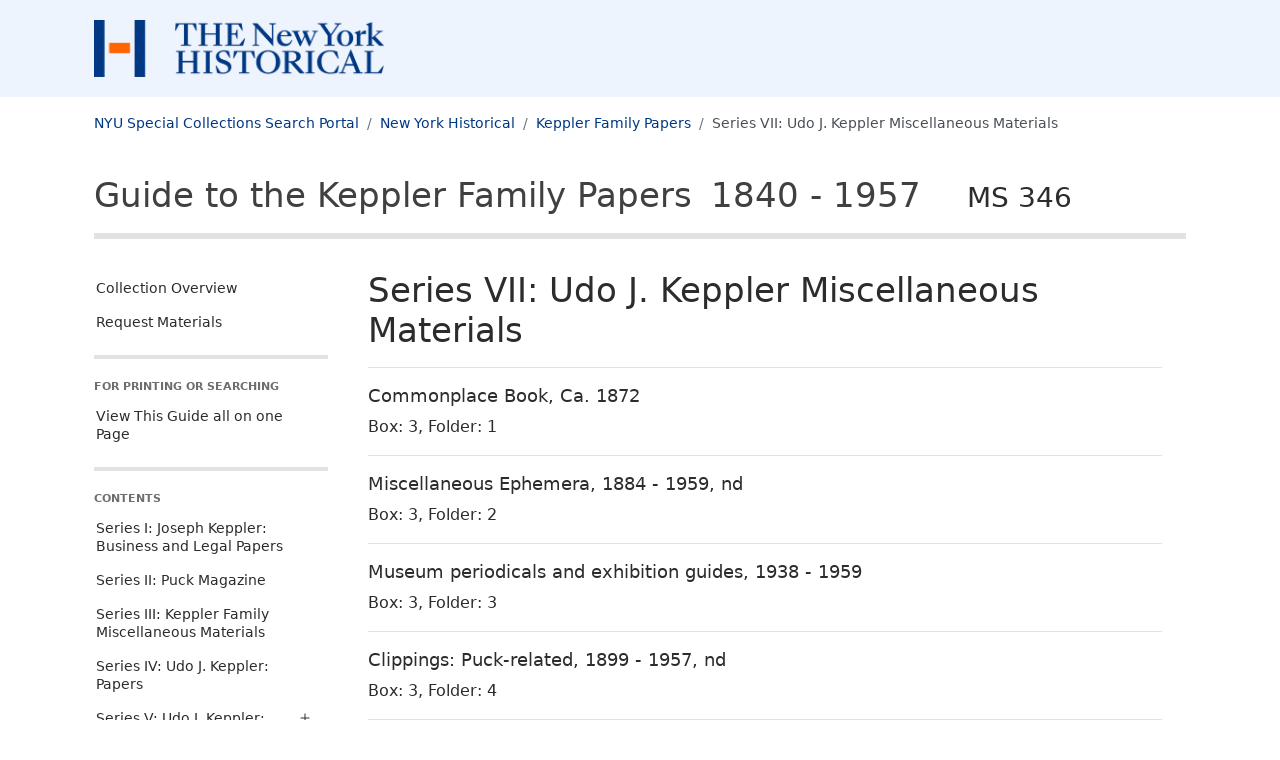

--- FILE ---
content_type: text/html
request_url: https://findingaids.library.nyu.edu/nyhs/ms346_keppler_family/contents/aspace_ref65_kph/
body_size: 20142
content:
<!DOCTYPE html><html lang="en-us"><head><script async src="https://www.googletagmanager.com/gtag/js?id=G-33G2GWWGBS"></script>
<script>
  window.dataLayer = window.dataLayer || [];
  function gtag(){dataLayer.push(arguments);}
  gtag('js', new Date());
  gtag('config', 'G-33G2GWWGBS');
</script><script>
  var _paq = window._paq = window._paq || [];
   
  _paq.push(['trackPageView']);
  _paq.push(['enableLinkTracking']);
  (function() {
    var u="https://nyulib.matomo.cloud/";
    _paq.push(['setTrackerUrl', u+'matomo.php']);
      _paq.push(['setSiteId', '17']);
    var d=document, g=d.createElement('script'), s=d.getElementsByTagName('script')[0];
    g.async=true; g.src='https://cdn.matomo.cloud/nyulib.matomo.cloud/matomo.js'; s.parentNode.insertBefore(g,s);
  })();
</script>
<meta charset="utf-8">
<meta http-equiv="X-UA-Compatible" content="IE=edge,chrome=1">
<meta name="HandheldFriendly" content="True">
<meta name="MobileOptimized" content="320">
<meta name="viewport" content="width=device-width, initial-scale=1">
<link rel="shortcut icon" href="https://library.nyu.edu/favicon.ico" type="image/x-icon">
<link rel="apple-touch-icon" href="/nyhs/ms346_keppler_family/images/apple-touch-icon.png">
<link rel="preconnect" href="https://fonts.googleapis.com">
<link rel="preconnect" href="https://fonts.gstatic.com" crossorigin>
<link href="https://fonts.googleapis.com/css2?family=Montserrat:wght@300;400;500;600;700;800;900&display=swap" rel="stylesheet">

<link rel="stylesheet" href="/nyhs/ms346_keppler_family/css/style.7ecdbc1dc13e5ce62ce81e1ee29bdc15.css" >
<meta name="description" content="The Keppler Family Papers, 1840-1956, contain the miscellaneous personal papers of Joseph Keppler, cartoonist and founder of Puck Magazine and of his son, Udo J. Keppler, later known as Joseph Keppler, Jr. They consist of correspondence in English and German, dealing with Puck, cartoons, personal and family matters, and a wide range of other papers and printed ephemera.">
<meta name="eadmd5" content="md5:2c0d9abf38b9d61707c3fff2d7e356b8">
<meta name="libversion" content="v0.31.0">
<meta name="appversion" content="v0.30.0 (using EAD package v0.31.0)">
<meta name="timestamp" content="2025-01-12T08:06:11.068801883-05:00">
<meta name="generator" content="Hugo 0.117.0">

<meta property="og:url" content="https://findingaids.library.nyu.edu/nyhs/ms346_keppler_family/contents/aspace_ref65_kph/">
<meta property="og:title" content="Series VII: Udo J. Keppler Miscellaneous Materials: Keppler Family Papers: NYU Special Collections Finding Aids">
<meta property="og:description" content="The Keppler Family Papers, 1840-1956, contain the miscellaneous personal papers of Joseph Keppler, cartoonist and founder of Puck Magazine and of his son, Udo J. Keppler, later known as Joseph Keppler, Jr. They consist of correspondence in English and German, dealing with Puck, cartoons, personal and family matters, and a wide range of other papers and printed ephemera.">
<meta property="og:type" content="website"><title>Series VII: Udo J. Keppler Miscellaneous Materials: Keppler Family Papers: NYU Special Collections Finding Aids</title>
  <link rel="canonical" href="https://findingaids.library.nyu.edu/nyhs/ms346_keppler_family/contents/aspace_ref65_kph/" />
</head>

<body data-bs-spy="scroll" data-bs-target="#guide-contents-nav" data-bs-offset="20" class="d-flex flex-column isnode  contents section">
    <header id="top">
      <div class="skip-nav">
        <a href="#content">Skip to main content</a>
        <a href="#guide-nav">Skip to main navigation</a>
      </div><div class="header-partner">
  <div class="container-lg">
    <a href="https://www.nyhistory.org/library">
      <img class="logo" src = "/nyhs/ms346_keppler_family/images/nyh.png" alt=" New York Historical">
     </a>
  </div>
</div>

      <nav aria-label="breadcrumb" class="dl-breadcrumbs container-lg">
  <ol class="breadcrumb">
    <li class="breadcrumb-item"><a href="https://specialcollections.library.nyu.edu/search">NYU Special Collections Search Portal</a></li><li class="breadcrumb-item d-none d-md-block">
      <a href="https://specialcollections.library.nyu.edu/search/?f%5Brepository_sim%5D%5B%5D=nyhs">New York Historical</a>
    </li>
      
      <li  class="breadcrumb-item  d-none d-md-block"><a href="/nyhs/ms346_keppler_family/">Keppler Family Papers</a></li>
      <li  class="breadcrumb-item active  d-none d-md-block">Series VII: Udo J. Keppler Miscellaneous Materials</li>
      </ol></nav>
      <div class="header-collection container-lg">
  <div>
      <div class="collection-title-siteheader"><a href="/nyhs/ms346_keppler_family/">Guide to the Keppler Family Papers<span class="ead-lb"></span><span class="ead-date"> 1840 - 1957 </span><span class="ead-lb"></span><span class="ead-num"></span> <span class="ead-num">MS 346</span></a></div>
    </div>
  </div>

    </header>
    <div class="content-wrapper container-lg">
      <aside class="main-navigation-holder sticky-md-top align-self-start">
<nav id="guide-nav" class="main-navigation" aria-label="Main navigation for this collection" >
  <ul class="main-nav-links nav-link-group">
    <li>
      <a class="nav-link" href="/nyhs/ms346_keppler_family/">Collection Overview</a>
    </li>
    <li>
      <a class="nav-link" href="/nyhs/ms346_keppler_family/requestmaterials/">Request Materials</a>
    </li>
  </ul>

  <div class="nav-item-header all-on-one">
    For Printing Or Searching
  </div>
  <ul class="all-on-one nav-link-group">
    
    <li>
      <a class="nav-link" href="/nyhs/ms346_keppler_family/all/">View This Guide all on one Page</a>
    </li>
  </ul>

  <div class="d-none d-md-block">
    <div class="nav-item-header">Contents</div>
  </div>

    
    <div class="d-block d-md-none dl-contents-link">
          <a href="/nyhs/ms346_keppler_family/contents/" role="button" type="button" data-bs-toggle="collapse" data-bs-target="#guide-contents-nav" aria-controls="guide-contents-nav" aria-expanded="false" aria-label="Toggle navigation" class="bd-sidebar-toggle dl-2 collapsed nav-link d-inline-block d-md-none" >Contents<span class="bi-expand">
            <svg xmlns='http://www.w3.org/2000/svg' width='18' height='18' fill='currentColor' viewBox='0 0 16 16'>
  <path d='M8 4a.5.5 0 0 1 .5.5v3h3a.5.5 0 0 1 0 1h-3v3a.5.5 0 0 1-1 0v-3h-3a.5.5 0 0 1 0-1h3v-3A.5.5 0 0 1 8 4z' /></svg></span><span class="bi-collapse">
            <svg xmlns='http://www.w3.org/2000/svg' width='18' height='18' fill='currentColor' viewBox='0 0 16 16'>
  <path d='M4 8a.5.5 0 0 1 .5-.5h7a.5.5 0 0 1 0 1h-7A.5.5 0 0 1 4 8z' /></svg></span>
          </a>
</div>
  <ul id="guide-contents-nav" class="guide-contents-nav collapse"><li>
          <div class="dl-nav">
            <div class="nav-item-series nav-item">
              <a class="nav-link" href="/nyhs/ms346_keppler_family/contents/aspace_ref16_beq/" id="nav_series_aspace_ref16_beq">Series I: Joseph Keppler: Business and Legal Papers</a>
              
            </div>
              <div >
                <ul class="collapse" id="nav_aspace_ref16_beq"></ul>
              </div></div>
        </li><li>
          <div class="dl-nav">
            <div class="nav-item-series nav-item">
              <a class="nav-link" href="/nyhs/ms346_keppler_family/contents/aspace_ref22_rlf/" id="nav_series_aspace_ref22_rlf">Series II: Puck Magazine</a>
              
            </div>
              <div >
                <ul class="collapse" id="nav_aspace_ref22_rlf"></ul>
              </div></div>
        </li><li>
          <div class="dl-nav">
            <div class="nav-item-series nav-item">
              <a class="nav-link" href="/nyhs/ms346_keppler_family/contents/aspace_ref26_sp9/" id="nav_series_aspace_ref26_sp9">Series III: Keppler Family Miscellaneous Materials</a>
              
            </div>
              <div >
                <ul class="collapse" id="nav_aspace_ref26_sp9"></ul>
              </div></div>
        </li><li>
          <div class="dl-nav">
            <div class="nav-item-series nav-item">
              <a class="nav-link" href="/nyhs/ms346_keppler_family/contents/aspace_ref30_e6n/" id="nav_series_aspace_ref30_e6n">Series IV: Udo J. Keppler: Papers</a>
              
            </div>
              <div >
                <ul class="collapse" id="nav_aspace_ref30_e6n"></ul>
              </div></div>
        </li><li>
          <div class="dl-nav">
            <div class="nav-item-series nav-item">
              <a class="nav-link" href="/nyhs/ms346_keppler_family/contents/aspace_ref35_ecv/" id="nav_series_aspace_ref35_ecv">Series V: Udo J. Keppler: Correspondence</a>
              <button class="collapsed dl-disclosure-button dl-2" data-bs-toggle="collapse" aria-expanded="false" data-bs-target="#nav_aspace_ref35_ecv" aria-controls="nav_aspace_ref35_ecv" aria-labelledby="nav_series_aspace_ref35_ecv">
                  <span class="bi-expand"><svg xmlns='http://www.w3.org/2000/svg' width='18' height='18' fill='currentColor' viewBox='0 0 16 16'>
  <path d='M8 4a.5.5 0 0 1 .5.5v3h3a.5.5 0 0 1 0 1h-3v3a.5.5 0 0 1-1 0v-3h-3a.5.5 0 0 1 0-1h3v-3A.5.5 0 0 1 8 4z' /></svg></span>
                  <span class="bi-collapse"><svg xmlns='http://www.w3.org/2000/svg' width='18' height='18' fill='currentColor' viewBox='0 0 16 16'>
  <path d='M4 8a.5.5 0 0 1 .5-.5h7a.5.5 0 0 1 0 1h-7A.5.5 0 0 1 4 8z' /></svg></span>
                </button>
            </div>
              <div >
                <ul class="collapse" id="nav_aspace_ref35_ecv">
                      <li class="nav-item nav-sub-item nav-item-subseries">
                        <a class="nav-link" href="/nyhs/ms346_keppler_family/contents/aspace_ref35_ecv/#aspace_ref36_jsv">Subseries 1: Puck-related Correspondence</a></li>
                      <li class="nav-item nav-sub-item nav-item-subseries">
                        <a class="nav-link" href="/nyhs/ms346_keppler_family/contents/aspace_ref35_ecv/#aspace_ref38_gl7">Subseries 2: Letters Received</a></li>
                      <li class="nav-item nav-sub-item nav-item-subseries">
                        <a class="nav-link" href="/nyhs/ms346_keppler_family/contents/aspace_ref35_ecv/#aspace_ref53_eax">Subseries 3: Letters Regarding Museum and Library Bequests</a></li>
                      <li class="nav-item nav-sub-item nav-item-subseries">
                        <a class="nav-link" href="/nyhs/ms346_keppler_family/contents/aspace_ref35_ecv/#aspace_ref55_cs9">Subseries 4: Udo J. Keppler: Letters Sent</a></li>
                      <li class="nav-item nav-sub-item nav-item-subseries">
                        <a class="nav-link" href="/nyhs/ms346_keppler_family/contents/aspace_ref35_ecv/#aspace_ref57_b5f">Subseries 5: Letters to Mrs. Vera Keppler from Draper Hill</a></li></ul>
              </div></div>
        </li><li>
          <div class="dl-nav">
            <div class="nav-item-series nav-item">
              <a class="nav-link" href="/nyhs/ms346_keppler_family/contents/aspace_ref60_ez2/" id="nav_series_aspace_ref60_ez2">Series VI: Udo J. Keppler Memorial Materials</a>
              
            </div>
              <div >
                <ul class="collapse" id="nav_aspace_ref60_ez2"></ul>
              </div></div>
        </li><li id="currentnav" class="active">
          <div class="dl-nav">
            <div class="nav-item-series nav-item active">
              <a class="nav-link active" href="#top" aria-current="page" id="nav_series_aspace_ref65_kph">Series VII: Udo J. Keppler Miscellaneous Materials</a>
              
            </div>
              <div  id="currentnav" >
                <ul class="collapse show" id="nav_aspace_ref65_kph"></ul>
              </div></div>
        </li></ul>
  <div class="d-none d-md-block">
    <div class="publicationstmt">
  <div class="publisher">
    
      <div class="publicationstmt-publisher">New York Historical</div>
        <div class="publicationstmt-address">
            <div class="publicationstmt-addressline">170 Central Park West</div>
            <div class="publicationstmt-addressline">New York, NY 10024</div>
        </div>
        <div class="repo-url">
          <a href="https://www.nyhistory.org/library" target="_blank" aria-label="New York Historical">https://www.nyhistory.org/library<span style="white-space: nowrap;">&nbsp;<svg version="1.1" xmlns="http://www.w3.org/2000/svg" xmlns:xlink="http://www.w3.org/1999/xlink" fill="currentColor" width="15" height="15" viewBox="0 0 32 32" aria-label="External Link"><path d="M25.152 16.576v5.696q0 2.144-1.504 3.648t-3.648 1.504h-14.848q-2.144 0-3.648-1.504t-1.504-3.648v-14.848q0-2.112 1.504-3.616t3.648-1.536h12.576q0.224 0 0.384 0.16t0.16 0.416v1.152q0 0.256-0.16 0.416t-0.384 0.16h-12.576q-1.184 0-2.016 0.832t-0.864 2.016v14.848q0 1.184 0.864 2.016t2.016 0.864h14.848q1.184 0 2.016-0.864t0.832-2.016v-5.696q0-0.256 0.16-0.416t0.416-0.16h1.152q0.256 0 0.416 0.16t0.16 0.416zM32 1.152v9.12q0 0.48-0.352 0.8t-0.8 0.352-0.8-0.352l-3.136-3.136-11.648 11.648q-0.16 0.192-0.416 0.192t-0.384-0.192l-2.048-2.048q-0.192-0.16-0.192-0.384t0.192-0.416l11.648-11.648-3.136-3.136q-0.352-0.352-0.352-0.8t0.352-0.8 0.8-0.352h9.12q0.48 0 0.8 0.352t0.352 0.8z"></path>
          </svg></span></a></div>
  </div>
</div>
</div>
</nav>
</aside>


      <main id="content" class="content" tabindex="-1"><div data-level="series" class="level-series recursions0" id ="aspace_ref65_kph" tabindex="-1">
      
      <h1 class="unittitle">Series VII: Udo J. Keppler Miscellaneous Materials</h1>
    
    
      
      <section class = "c-items">
      
        
          <div data-level="otherlevel" class="level-otherlevel recursions1" id ="aspace_ref66_rfr" tabindex="-1">
      
      <h2 class="unittitle">Commonplace Book<span class="delim">, </span><span class="dates">Ca. 1872</span></h2>
<div class="md-group ead-container-wrapper" >
  
      
    <div class="ead-container"><span id="aspace_6fab3b096f8c2819420b17fcb9b64129" class="label formattednote-header">Box: </span><span class="ead-container-parent">3</span>, <span class="ead-container-child">Folder: 1</span> <span class="ead-container-mat-type">(Material Type: Mixed Materials)</span></div>
</div>

    
    
      
    
  </div>

        
          <div data-level="otherlevel" class="level-otherlevel recursions1" id ="aspace_ref67_yff" tabindex="-1">
      
      <h2 class="unittitle">Miscellaneous Ephemera<span class="delim">, </span><span class="dates">1884 - 1959, nd</span></h2>
<div class="md-group ead-container-wrapper" >
  
      
    <div class="ead-container"><span id="aspace_7e98db69b73c74b19c4d2ec55ddcfdab" class="label formattednote-header">Box: </span><span class="ead-container-parent">3</span>, <span class="ead-container-child">Folder: 2</span> <span class="ead-container-mat-type">(Material Type: Mixed Materials)</span></div>
</div>

    
    
      
    
  </div>

        
          <div data-level="otherlevel" class="level-otherlevel recursions1" id ="aspace_ref68_jhx" tabindex="-1">
      
      <h2 class="unittitle">Museum periodicals and exhibition guides<span class="delim">, </span><span class="dates">1938 - 1959</span></h2>
<div class="md-group ead-container-wrapper" >
  
      
    <div class="ead-container"><span id="aspace_2815ed357bdb12ce16a77caa9c483127" class="label formattednote-header">Box: </span><span class="ead-container-parent">3</span>, <span class="ead-container-child">Folder: 3</span> <span class="ead-container-mat-type">(Material Type: Mixed Materials)</span></div>
</div>

    
    
      
    
  </div>

        
          <div data-level="otherlevel" class="level-otherlevel recursions1" id ="aspace_ref69_l4k" tabindex="-1">
      
      <h2 class="unittitle">Clippings: Puck-related<span class="delim">, </span><span class="dates">1899 - 1957, nd</span></h2>
<div class="md-group ead-container-wrapper" >
  
      
    <div class="ead-container"><span id="aspace_3f6f41ff70ce4f1296cdbe0d882ff440" class="label formattednote-header">Box: </span><span class="ead-container-parent">3</span>, <span class="ead-container-child">Folder: 4</span> <span class="ead-container-mat-type">(Material Type: Mixed Materials)</span></div>
</div>

    
    
      
    
  </div>

        
          <div data-level="otherlevel" class="level-otherlevel recursions1" id ="aspace_ref70_wy4" tabindex="-1">
      
      <h2 class="unittitle">Clippings: Obituaries<span class="delim">, </span><span class="dates">1927 - 1951, nd</span></h2>
<div class="md-group ead-container-wrapper" >
  
      
    <div class="ead-container"><span id="aspace_8682ea683b3230ac4f9c9477a0d59dd7" class="label formattednote-header">Box: </span><span class="ead-container-parent">3</span>, <span class="ead-container-child">Folder: 5</span> <span class="ead-container-mat-type">(Material Type: Mixed Materials)</span></div>
</div>

    
    
      
    
  </div>

        
          <div data-level="otherlevel" class="level-otherlevel recursions1" id ="aspace_ref71_9do" tabindex="-1">
      
      <h2 class="unittitle">Clippings: Miscellaneous<span class="delim">, </span><span class="dates">Undated</span></h2>
<div class="md-group ead-container-wrapper" >
  
      
    <div class="ead-container"><span id="aspace_d2b537e410d1ed3db64d2af5f773a8b0" class="label formattednote-header">Box: </span><span class="ead-container-parent">3</span>, <span class="ead-container-child">Folder: 6</span> <span class="ead-container-mat-type">(Material Type: Mixed Materials)</span></div>
</div>

    
    
      
    
  </div>

        
          <div data-level="otherlevel" class="level-otherlevel recursions1" id ="aspace_ref72_2lx" tabindex="-1">
      
      <h2 class="unittitle">Memorial Box<span class="delim">, </span><span class="dates">1956</span></h2>
<div class="md-group ead-container-wrapper" >
  
      
    <div class="ead-container"><span id="aspace_a86b8097e79a7608f6423cd6d1d4587f" class="label formattednote-header">Box: </span><span class="ead-container-parent">3</span>, <span class="ead-container-child">Folder: 7</span> <span class="ead-container-mat-type">(Material Type: Mixed Materials)</span></div>
</div>

    
    
      
    
  </div>

        
      </section>
      
    
  </div>

      </main>
    </div><div class="d-block d-md-none mobile-repoinfo">
      <div class="publicationstmt">
  <div class="publisher">
    
      <div class="publicationstmt-publisher">New York Historical</div>
        <div class="publicationstmt-address">
            <div class="publicationstmt-addressline">170 Central Park West</div>
            <div class="publicationstmt-addressline">New York, NY 10024</div>
        </div>
        <div class="repo-url">
          <a href="https://www.nyhistory.org/library" target="_blank" aria-label="New York Historical">https://www.nyhistory.org/library<span style="white-space: nowrap;">&nbsp;<svg version="1.1" xmlns="http://www.w3.org/2000/svg" xmlns:xlink="http://www.w3.org/1999/xlink" fill="currentColor" width="15" height="15" viewBox="0 0 32 32" aria-label="External Link"><path d="M25.152 16.576v5.696q0 2.144-1.504 3.648t-3.648 1.504h-14.848q-2.144 0-3.648-1.504t-1.504-3.648v-14.848q0-2.112 1.504-3.616t3.648-1.536h12.576q0.224 0 0.384 0.16t0.16 0.416v1.152q0 0.256-0.16 0.416t-0.384 0.16h-12.576q-1.184 0-2.016 0.832t-0.864 2.016v14.848q0 1.184 0.864 2.016t2.016 0.864h14.848q1.184 0 2.016-0.864t0.832-2.016v-5.696q0-0.256 0.16-0.416t0.416-0.16h1.152q0.256 0 0.416 0.16t0.16 0.416zM32 1.152v9.12q0 0.48-0.352 0.8t-0.8 0.352-0.8-0.352l-3.136-3.136-11.648 11.648q-0.16 0.192-0.416 0.192t-0.384-0.192l-2.048-2.048q-0.192-0.16-0.192-0.384t0.192-0.416l11.648-11.648-3.136-3.136q-0.352-0.352-0.352-0.8t0.352-0.8 0.8-0.352h9.12q0.48 0 0.8 0.352t0.352 0.8z"></path>
          </svg></span></a></div>
  </div>
</div>
</div>
    <footer class="footer mt-auto ">
  <div class="container-lg">
    <div class="footer-text">
      <div>
          <a href="https://www.nyu.edu/footer/accessibility.html"><span>NYU Digital Accessibility Policy</span></a>
        </div></div>
  </div>

  

  
 <script src="https://cdn.jsdelivr.net/npm/bootstrap@5.1.3/dist/js/bootstrap.bundle.min.js" defer></script>
  
</footer></body>
</html>
